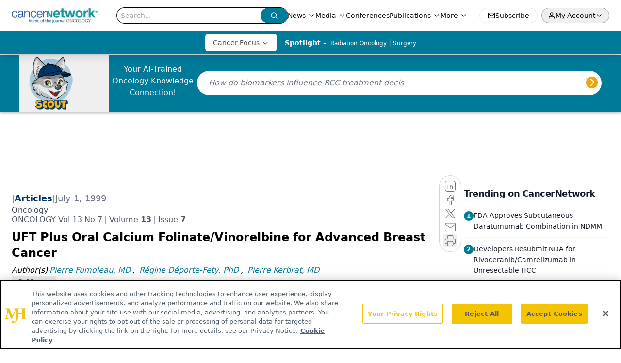

--- FILE ---
content_type: text/html; charset=utf-8
request_url: https://www.google.com/recaptcha/api2/aframe
body_size: 181
content:
<!DOCTYPE HTML><html><head><meta http-equiv="content-type" content="text/html; charset=UTF-8"></head><body><script nonce="gtp66tc_WNeF3KHK-w-cAg">/** Anti-fraud and anti-abuse applications only. See google.com/recaptcha */ try{var clients={'sodar':'https://pagead2.googlesyndication.com/pagead/sodar?'};window.addEventListener("message",function(a){try{if(a.source===window.parent){var b=JSON.parse(a.data);var c=clients[b['id']];if(c){var d=document.createElement('img');d.src=c+b['params']+'&rc='+(localStorage.getItem("rc::a")?sessionStorage.getItem("rc::b"):"");window.document.body.appendChild(d);sessionStorage.setItem("rc::e",parseInt(sessionStorage.getItem("rc::e")||0)+1);localStorage.setItem("rc::h",'1769612827958');}}}catch(b){}});window.parent.postMessage("_grecaptcha_ready", "*");}catch(b){}</script></body></html>

--- FILE ---
content_type: text/plain; charset=utf-8
request_url: https://fp.cancernetwork.com/VCCqd/sVKns/eIZpel/lH8?q=vnFC4dZv8NpwPrIAgVP2
body_size: -57
content:
YugN7IscmCbTwhqb+IuOShgzrShsjtwLNwcYWfgjqLTdeNbsUip8sw2z8KEMmqtgZkmr8jnBf5a3KTKXRyqNvjKZAvYIJg==

--- FILE ---
content_type: application/javascript
request_url: https://api.lightboxcdn.com/z9gd/43297/www.cancernetwork.com/jsonp/z?cb=1769612817130&dre=l&callback=jQuery11240248076410619543_1769612817112&_=1769612817113
body_size: 1005
content:
jQuery11240248076410619543_1769612817112({"response":"[base64].[base64].C-yRU3hSiAQKWsKVCGkG3jpKxR9hUzK-wPyTUwGA8.2isW8AswLXk.JUmA0gAiDgO-E4-VZSaLMBTMBj8n4VJ9Ah5AA9SflfQdBQ35Cn-FLMnKlRVwlgox3NlLeALePvJFLpLrDWNqQBJDynLVLQIkipHV5EmQU-QgPl.WLHl8m7GAkwOOkGSZKNKQgVgaR6ZEgA__","success":true,"dre":"l"});